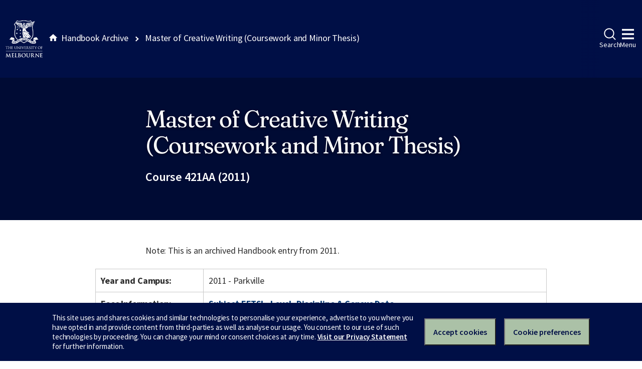

--- FILE ---
content_type: text/html
request_url: https://archive.handbook.unimelb.edu.au/view/2011/421aa/
body_size: 2599
content:
<!DOCTYPE html><html class="no-js" lang="en"><head><meta charset="utf-8" /><meta content="width=device-width, initial-scale=1.0" name="viewport" /><meta content="IE=edge" http-equiv="X-UA-Compatible" /><title>Master of Creative Writing (Coursework and Minor Thesis)</title><!--[if lt IE 9]><script src="//oss.maxcdn.com/libs/html5shiv/3.7.0/html5shiv.js"></script><![endif]--><link href="//d2h9b02ioca40d.cloudfront.net/v14.6.0/uom.css" rel="stylesheet" /><link href="/styles.css" rel="stylesheet" /><script src="//d2h9b02ioca40d.cloudfront.net/v14.6.0/uom.js"></script></head><body><div class="uomcontent"><div class="page-inner"><ol class="page-local-history" itemscope="" itemtype="http://schema.org/BreadcrumbList"><li class="root" itemprop="itemListElement" itemscope="" itemtype="http://schema.org/ListItem"><a href="/" itemprop="item" title="Handbook Archive"><span itemprop="name">Handbook Archive</span></a><meta content="1" itemprop="position" /></li><li class="last" itemprop="itemListElement" itemscope="" itemtype="http://schema.org/ListItem"><a href="/view/2011/421aa/" itemprop="item" title="Master of Creative Writing (Coursework and Minor Thesis)"><span itemprop="name">Master of Creative Writing (Coursework and Minor Thesis)</span></a><meta content="2" itemprop="position" /></li></ol><div role="main"><header><h1>Master of Creative Writing (Coursework and Minor Thesis)</h1><p>Course 421AA (2011)</p></header><section><p class="alert-warning">Note: This is an archived Handbook entry from 2011.</p>  <table> <tr> <th>Year and Campus:</th> <td>2011 - Parkville</td> </tr> <tr> <th>Fees Information:</th> <td><a href="http://enrolment.unimelb.edu.au/fees" target="_blank">Subject EFTSL, Level, Discipline &amp; Census Date</a></td> </tr> <tr> <th>Level:</th> <td>Graduate/Postgraduate</td> </tr> <tr> <th>Duration &amp; Credit Points:</th> <td>100 credit points taken over 12 months full time. This course is available as full or part time.</td> </tr> </table> <div class="highlight-box"> <h4>Coordinator</h4>
<p>Dr Amanda Johnson<br>School of Culture &amp; Communication<br>Email: <a href="mailto:amandaj@unimelb.edu.au">amandaj@unimelb.edu.au</a></p>
<p> </p> <h4>Contact</h4>
<p><a href="http://www.arts.unimelb.edu.au/graduate/about/contact_us.html" target="_blank">The Graduate School of Humanities and Social Sciences</a></p>
<p>Email: <a href="mailto:arts-gradstudies@unimelb.edu.au">arts-gradstudies@unimelb.edu.au</a></p>
<p> </p> </div> <table> <tr> <th>Course Overview:</th> <td>
NOTE: This course is in phase-out mode and is no longer accepting applications for admisssion.<br><br>Current students needing assistance with course planning for completion of the course requirments should contact the Arts &amp; Music Student Centre. <p>The Masters course in Creative Writing aims to provide advanced professional and intellectual education for already practising creative writers and four-year graduates of creative writing and professional writing courses. The course provides experienced and qualified writers with further training, education, collegiality and stimulation without requiring a purely academic or research project. This qualification may lead to higher degree study.</p> </td> </tr> <tr> <th>Objectives:</th> <td>
<p>Students who complete the masters should have:</p>
<ul>
<li>developed the ability to initiate a significant creative project and carry it through to completion;</li>
<li>developed capacities for critical evaluation and creative self-awareness;</li>
<li>developed flexible and sophisticated strategies for problem-solving in creative projects;</li>
<li>developed a respect for communication, support, cooperation, constructive criticism and intellectual integrity within the discipline of writing and the community of writers;</li>
<li>have developed an understanding of the highest professional and intellectual standards in the discipline.</li>
</ul> </td> </tr> <tr> <th>Course Structure &amp; Available Subjects:</th> <td>
<ul>
<li>a thesis subject (50 points) </li>
<li>three coursework subjects (37.5 points) </li>
<li>one advanced workshop (12.5 points) </li>
</ul>
<p>A total of 100 points - subjects are 12.5 points each, unless indicated otherwise. </p> </td> </tr> <tr> <th>Subject Options:</th> <td> <h4>Thesis subject</h4>  <div> <div>Subject</div> <div>Study Period Commencement:</div> <div>Credit Points:</div> </div> <div> <div><a href="/view/2011/CWRI90008">CWRI90008 Minor Thesis - Creative Writing</a></div> <div>Semester 1, Semester 2</div> <div>25</div> </div>  <h4>Coursework subjects and workshop</h4>  <div> <div>Subject</div> <div>Study Period Commencement:</div> <div>Credit Points:</div> </div> <div> <div><a href="/view/2011/CWRI90005">CWRI90005 Research for the Creative Writer</a></div> <div>Semester 1</div> <div>12.50</div> </div> <div> <div><a href="/view/2011/CWRI90004">CWRI90004 Creative Writing Advanced Workshop</a></div> <div>September</div> <div>12.50</div> </div> <div> <div><a href="/view/2011/VISM90001">VISM90001 Text, Time and Space</a></div> <div>Semester 2</div> <div>12.50</div> </div> <div> <div><a href="/view/2011/CWRI50001">CWRI50001 Freelance Writing</a></div> <div>Semester 1</div> <div>12.50</div> </div>  </td> </tr> <tr> <th>Entry Requirements:</th> <td>
NOTE: This course is in phase-out mode and is no longer accepting applications for admisssion.<p>The minimum entry requirement is:</p>
<ul><li>a four-year honours degree, or equivalent, majoring in Creative Writing, Professional Writing, Literary Studies or a related field with an average of 70% (H2B) in the major</li></ul>or <ul><li>an undergraduate degree and writing and publishing experience equivalent to fourth year honours.</li></ul>
<p>Applicants will be selected on the basis of academic records, a folio submission of 5000 words and interviews where necessary.</p> </td> </tr> <tr> <th>Core Participation Requirements:</th> <td>For the purposes of considering requests for Reasonable Adjustments under the Disability Standards for Education (Cwth 2005), and Students Experiencing Academic Disadvantage Policy, academic requirements for this course are articulated in the Course Description, Course Objectives and Generic Skills of this entry.<br>The University is dedicated to provide support to those with special requirements. Further details on the disability support scheme can be found at the Disability Liaison Unit website: <a href="http://www.services.unimelb.edu.au/disability/">http://www.services.unimelb.edu.au/disability/</a> </td> </tr> <tr> <th>Graduate Attributes:</th> <td>
<p>Students who complete the masters should have:</p>
<ul>
<li>developed the ability to initiate a significant creative project and carry it through to completion;</li>
<li>developed capacities for critical evaluation and creative self-awareness;</li>
<li>developed flexible and sophisticated strategies for problem-solving in creative projects;</li>
<li>developed a respect for communication, support, cooperation, constructive criticism and intellectual integrity within the discipline of writing and the community of writers;</li>
<li>have developed an understanding of the highest professional and intellectual standards in the discipline.</li>
</ul> </td> </tr> <tr> <th>Links to further information:</th> <td><a href="http://www.culture-communication.unimelb.edu.au/creative-writing/">http://www.culture-communication.unimelb.edu.au/creative-writing/</a></td> </tr> </table>
<p>Download <a href="/pdfs/2011/421aa.pdf">PDF version</a>.</p></section></div></div></div></body></html>

--- FILE ---
content_type: application/javascript
request_url: https://tags.tiqcdn.com/utag/unimelb/main/prod/utag.196.js?utv=ut4.53.202601150538
body_size: 6091
content:
//tealium universal tag - utag.196 ut4.0.202601220330, Copyright 2026 Tealium.com Inc. All Rights Reserved.
try{(function(id,loader){var u={"id":id};utag.o[loader].sender[id]=u;if(utag.ut===undefined){utag.ut={};}
var match=/ut\d\.(\d*)\..*/.exec(utag.cfg.v);if(utag.ut.loader===undefined||!match||parseInt(match[1])<41){u.loader=function(o,a,b,c,l,m){utag.DB(o);a=document;if(o.type=="iframe"){m=a.getElementById(o.id);if(m&&m.tagName=="IFRAME"){b=m;}else{b=a.createElement("iframe");}o.attrs=o.attrs||{};utag.ut.merge(o.attrs,{"height":"1","width":"1","style":"display:none"},0);}else if(o.type=="img"){utag.DB("Attach img: "+o.src);b=new Image();}else{b=a.createElement("script");b.language="javascript";b.type="text/javascript";b.async=1;b.charset="utf-8";}if(o.id){b.id=o.id;}for(l in utag.loader.GV(o.attrs)){b.setAttribute(l,o.attrs[l]);}b.setAttribute("src",o.src);if(typeof o.cb=="function"){if(b.addEventListener){b.addEventListener("load",function(){o.cb();},false);}else{b.onreadystatechange=function(){if(this.readyState=="complete"||this.readyState=="loaded"){this.onreadystatechange=null;o.cb();}};}}if(o.type!="img"&&!m){l=o.loc||"head";c=a.getElementsByTagName(l)[0];if(c){utag.DB("Attach to "+l+": "+o.src);if(l=="script"){c.parentNode.insertBefore(b,c);}else{c.appendChild(b);}}}};}else{u.loader=utag.ut.loader;}
if(utag.ut.typeOf===undefined){u.typeOf=function(e){return({}).toString.call(e).match(/\s([a-zA-Z]+)/)[1].toLowerCase();};}else{u.typeOf=utag.ut.typeOf;}
u.ev={"view":1,"link":1};u.scriptrequested=false;u.set_config=false;var DEFAULT_LIBRARY_VERSION='2.19.2'
u.isEmptyVar=function(_var){return typeof _var==="undefined"||_var===null||(Array.isArray(_var)&&_var.length===0);};u.deepMergeObject=function(targetObject,sourceObject){targetObject=targetObject||{};sourceObject=sourceObject||{};var copyTargetObject=JSON.parse(JSON.stringify(targetObject));var copySourceObject=JSON.parse(JSON.stringify(sourceObject));Object.keys(copySourceObject).forEach(function(key){if(typeof copySourceObject[key]==="object"&&!Array.isArray(copySourceObject[key])){copyTargetObject[key]=u.deepMergeObject(copyTargetObject[key],copySourceObject[key]);}else{copyTargetObject[key]=copySourceObject[key];}});return copyTargetObject;}
u.mapFunc=function(arr,obj,item){var i=arr.shift();obj[i]=obj[i]||{};if(arr.length>0){u.mapFunc(arr,obj[i],item);}else{obj[i]=item;}};u.clearEmptyKeys=function(object){for(var key in object){if(object[key]===""||object[key]===undefined){delete object[key];}}
return object;};u.toBoolean=function(val){val=val||"";return val===true||val.toLowerCase()==="true"||val.toLowerCase()==="on";};u.productList=function(){var SKU=u.data.product.SKU;if(!u.data.product.SKU.length){SKU=getProp(u.data,'xdm.productListItems.SKU',[])}
return SKU.map(function(skuItem,index){return u.clearEmptyKeys({SKU:u.data.product.SKU[index],name:u.data.product.name[index],priceTotal:u.data.product.priceTotal[index],quantity:u.data.product.quantity[index],lineItemId:u.data.product.lineItemId[index]});});};u.flattenTargetValues=function(data){if(data&&data.__adobe&&data.__adobe.target){u.flattenListTargetDataKeys.forEach(function(key){if(!data.__adobe.target[key]){return;}
var flattenObject=u.flattenObject(data.__adobe.target[key],key)
utag.ut.merge(data.__adobe.target,flattenObject,1);delete data.__adobe.target[key];})}}
u.flattenObject=function(obj,prefix){prefix=prefix||''
return Object.keys(obj).reduce(function(acc,k){var pre=prefix.length?prefix+'.':'';if(typeof obj[k]==='object'){utag.ut.merge(acc,u.flattenObject(obj[k],pre+k),1);}
else acc[pre+k]=obj[k];return acc;},{});}
u.flattenListTargetDataKeys=['entity','user','profile']
function getProp(object,keys,defaultVal){keys=Array.isArray(keys)?keys:keys.split('.');object=object[keys[0]];if(object&&keys.length>1){return getProp(object,keys.slice(1),defaultVal);}
return object===undefined?defaultVal:object;}
var STANDARD_COMMERCE_EVENT_MATCH=/commerce\.(?:checkouts|productListAdds|productListOpens|productListRemovals|productListReopens|productListViews|productViews|purchases|saveForLaters)/;u.getEventData=function(event_type){var event_data={};if(event_type==="commerce.purchases"){event_data.xdm=createNest("commerce.order");}else{event_data.xdm=createNest(event_type);}
if(u.data.eVars||u.data.props||u.data.contextData){var analytics={analytics:{customDimensions:{eVars:u.data.eVars||{},props:u.data.props||{}}}};utag.ut.merge(analytics.analytics,u.data.contextData,1);event_data.xdm._experience=u.deepMergeObject(event_data.xdm._experience,analytics);}
if(u.data.account_name){event_data.xdm[u.data.account_name]={};if(u.data.id_namespace){event_data.xdm[u.data.account_name].id_namespace=u.data.id_namespace;}
if(u.data.clientID){event_data.xdm[u.data.account_name].clientID=u.data.clientID;}}
if(STANDARD_COMMERCE_EVENT_MATCH.test(event_type)){if(event_type==="commerce.purchases"){event_data.xdm.commerce.order.purchaseID=u.data.purchaseID;event_data.xdm.commerce.order.currencyCode=u.data.currencyCode;event_data.xdm.commerce.order.priceTotal=u.data.priceTotal;event_data.xdm.commerce.order.payments=[];for(var j=0;j<u.data.payment.paymentType.length;j++){event_data.xdm.commerce.order.payments.push({transactionID:u.data.payment.transactionID[j],paymentAmount:u.data.payment.paymentAmount[j],paymentType:u.data.payment.paymentType[j],currencyCode:u.data.payment.currencyCode[j]});}}else{var event_measure=event_type.split(".")[1];var ecommerceEventObject=u.data.commerce[event_measure]||{};event_data.xdm.commerce[event_measure]={value:ecommerceEventObject.value||u.data.value||1,id:ecommerceEventObject.id||u.data.id||""};}
event_data.xdm.productListItems=u.productList();if(event_data.xdm.productListItems.length>0){event_data.xdm.productListItems[0]._experience={analytics:{customDimensions:{eVars:{}}}};event_data.xdm.productListItems[0].productCategories=[{categoryID:u.data.productListItems.productCategories.categoryID}];event_data.xdm.productListItems[0]._experience.analytics.customDimensions.eVars=u.data.productListItems._experience.analytics.customDimensions.eVars;}}else if(event_type==="web.webinteraction.linkClicks"){event_data.xdm.web.webInteraction.name=u.data.link_name;event_data.xdm.web.webInteraction.URL=u.data.link_URL;event_data.xdm.web.webInteraction.type=u.data.link_type||"other";event_data.xdm.web.webInteraction.linkClicks.value=u.data.value||1;}else if(event_type==="web.webPageDetails.pageViews"){event_data.xdm.web.webPageDetails.pageViews.value=u.data.value||1;}
if(u.data.id_namespace.length>0){u.data.id_namespace.forEach(function(identity,i){event_data.xdm.identityMap=event_data.xdm.identityMap||{};event_data.xdm.identityMap[identity]=[];event_data.xdm.identityMap[identity].push({id:u.data.id[i],authenticatedState:u.data.authenticatedState[i],primary:u.toBoolean(u.data.primary[i])});});}
event_data.xdm.eventType=event_type;if(u.data.datasetId){event_data.datasetId=u.data.datasetId;}
if(u.data.mergeId){event_data.mergeId=u.data.mergeId;}
if(u.data.renderDecisions){event_data.renderDecisions=u.data.renderDecisions;}
if(u.data.defaultPersonalizationEnabled){event_data.defaultPersonalizationEnabled=u.toBoolean(u.data.defaultPersonalizationEnabled);}
if(u.data.personalization.sendDisplayEvent){event_data.personalization=event_data.personalization||{};event_data.personalization.sendDisplayEvent=u.toBoolean(u.data.personalization.sendDisplayEvent);}
if(u.data.personalization.includeRenderedPropositions){event_data.personalization=event_data.personalization||{};event_data.personalization.includeRenderedPropositions=u.toBoolean(u.data.personalization.includeRenderedPropositions);}
if(u.data.personalization.surfaces){event_data.personalization=event_data.personalization||{};event_data.personalization.surfaces=u.data.personalization.surfaces;}
if(isTrue(u.data.renderDecisions)){event_data.renderDecisions=true;}
if(u.data.decisionScopes.length>0){event_data.decisionScopes=u.data.decisionScopes}
if(u.toBoolean(u.data.documentUnloading)){event_data.documentUnloading=u.toBoolean(u.data.documentUnloading);}
if(!utag.ut.isEmptyObject(u.data.custom_data)){event_data.data=u.data.custom_data;}
event_data.xdm=u.deepMergeObject(event_data.xdm,u.data.xdm)
event_data.data=u.deepMergeObject(event_data.data||{},u.data.data)
var eventSpecificObject=getProp(u.data,event_type,{})
event_data=u.deepMergeObject(event_data,eventSpecificObject,1)
u.flattenTargetValues(event_data.data);return event_data;}
u.sendButchAnalyticsQueue=function(instance){var command=u.data.command||"sendEvent";var resultEventData={};if(!u.data.analytics_queue.length){return;}
u.data.analytics_queue.forEach(function(event_type){var eventData=u.getEventData(event_type);resultEventData=u.deepMergeObject(resultEventData,eventData)})
resultEventData.xdm.eventType='web.webPageDetails.pageViews';u.trackEvent(instance,command,resultEventData);}
u.trackEvent=function(instance,command,event_data){window[instance](command,event_data)
.then(u.data.commandCallback)
.catch(function(error){utag.DB(error);});}
u.map={"tealium_visitor_id":"xdm._unimelb.identity.tealium_visitor_id","user_event":"xdm._unimelb.online.user_event","ga_virtual_page":"xdm.web.webPageDetails.URL","qp.in_c":"xdm._unimelb.internal.campaign","study_faculty":"xdm._unimelb.faculty.name","residency":"xdm._unimelb.visitor.residency","study_ccode":"xdm._unimelb.course.course_code","uom_version":"xdm._unimelb.technical.design_system","platform":"xdm._unimelb.technical.platform_name","search_tab":"xdm._unimelb.search.tab","search_sort":"xdm._unimelb.search.sort","result_url":"xdm._unimelb.search.result_url","ga_SearchDestUrl":"xdm._unimelb.search.destination_url","search_limit":"xdm._unimelb.search.limit","search_refinements":"xdm._unimelb.search.refinements","ga_searchSynonym":"xdm._unimelb.search.synonym","ga_academics":"xdm._unimelb.pursuit.academics","ga_pubdate":"xdm._unimelb.pursuit.published_date","individuals":"xdm._unimelb.pursuit.featured_individuals","title":"xdm._unimelb.pursuit.title","researchers_ids":"xdm._unimelb.researchers.id","virtual_page_title":"xdm.web.webPageDetails.name","user_agent":"xdm.environment.browserDetails.userAgent,xdm._unimelb.hit.user_agent","course_name":"xdm._unimelb.calculator.course_name","institution_name":"xdm._unimelb.calculator.institution_name","page_name":"xdm.web.webPageDetails.name","prev_page_name":"xdm._unimelb.previous_page.name","prev_folds_available":"xdm._unimelb.previous_page.folds_available","prev_folds_seen":"xdm._unimelb.previous_page.folds_seen","prev_highest_percent_viewed":"xdm._unimelb.previous_page.highest_percent_viewed","prev_initial_percent_viewed":"xdm._unimelb.previous_page.initial_percent_viewed","prev_page_load_time":"xdm._unimelb.previous_page.page_load_time","new_or_repeat":"xdm._unimelb.session.new_or_repeat","time_parting":"xdm._unimelb.session.time_parting","time_since_last_visit":"xdm._unimelb.session.time_since_last_visit","cid":"xdm.marketing.trackingCode","group":"xdm.web.webPageDetails.siteSection","adobe_datastream":"edgeConfigId","optimizely_campaign":"xdm._unimelb.opti.optimizely_campaign","tealium_event":"xdm._unimelb.hit.tealium_event","dom.domain":"xdm.web.webPageDetails.server,xdm._unimelb.url.domain","cja_researchers_count":"xdm._unimelb.researchers.count","cja_word_count_string":"xdm._unimelb.pursuit.word_count_string","va.properties.9022":"xdm._unimelb.identity.tealium_profile_id","adobe_event:web_interaction_events":"web.webInteraction.linkClicks","adobe_event:virtual_page_view":"page_view","adobe_event:web_video":"web_video","adobe_event:web_search":"web_search","adobe_event:eligibility_calculator":"eligibility_calculator","cja_EventLabel":"xdm._unimelb.online.event_label","cja_EventAction":"xdm._unimelb.online.event_action","cja_EventCategory":"xdm._unimelb.online.event_category","cja_EventValue":"xdm._unimelb.online.event_value","prev_page_url":"xdm._unimelb.previous_page.page_url","pursuit_channel":"xdm._unimelb.pursuit.channel","qp.utm_campaign":"xdm._unimelb.marketing.utm_campaign","qp.utm_content":"xdm._unimelb.marketing.utm_content","qp.utm_source":"xdm._unimelb.marketing.utm_source","qp.utm_medium":"xdm._unimelb.marketing.utm_medium","dom.hash":"xdm._unimelb.url.hash","dom.pathname":"xdm._unimelb.url.path","dom.query_string":"xdm._unimelb.url.query_string","qp.utm_term":"xdm._unimelb.marketing.utm_term","optimizely_campaign_id":"xdm._unimelb.opti.optimizely_campaign_id","optimizely_campaign_name":"xdm._unimelb.opti.optimizely_names","page_type":"xdm._unimelb.online.page_type","event_name":"xdm._unimelb.online.event_name","form_type":"xdm._unimelb.online.form_type","qp.query":"xdm._unimelb.search.term","va.properties.6016":"xdm._unimelb.visitor.country_of_citizenship","va.properties.6018":"xdm._unimelb.visitor.country_of_residence","va.properties.12187":"xdm._unimelb.visitor.area_of_interest","tealium_session_id":"xdm._unimelb.session.session_id","va.metrics.12177":"xdm._unimelb.visitor.12month_rolling_sessions","clickCollectionEnabled":"clickCollectionEnabled","downloadLinkEnabled":"downloadLinkEnabled","internalLinkEnabled":"internalLinkEnabled","externalLinkEnabled":"externalLinkEnabled","debugEnabled":"debugEnabled"};u.extend=[];u.send=function(utag_event,data_layer){if(u.ev[utag_event]||u.ev.all!==undefined){utag.DB("send:196");utag.DB(data_layer);var a,b,c,d,e,f,h,config;a=utag_event;b=data_layer;u.data={base_url:"https://cdn1.adoberesources.net/alloy/##utag_replace_library_version##/alloy.min.js",library_version:"2.25.0",auto_purchase_tracking:'true',auto_page_tracking:'true',commandCallback:function(){},instanceName:""||"alloy",edgeConfigId:"79e3bf10-f737-498c-a36c-0ed3608fa2b5",orgId:"0BFB1E5866E1D2E70A495C3B@AdobeOrg",context:undefined,debugEnabled:"false",edgeDomain:""||'edge.adobedc.net',errorsEnabled:true,clickCollectionEnabled:true,downloadLinkQualifier:"\\.(exe|zip|wav|mp3|mov|mpg|avi|wmv|pdf|doc|docx|xls|xlsx|ppt|pptx)$",onBeforeEventSend:function(){},defaultConsent:"in",prehidingStyle:undefined,cookieDestinationsEnabled:true,urlDestinationsEnabled:true,idMigrationEnabled:true,thirdPartyCookiesEnabled:true,renderDecisions:false,decisionScopes:[],purchaseID:"",priceTotal:"",currencyCode:"",productListItems:{_experience:{analytics:{customDimensions:{eVars:{}}}},productCategories:{categoryID:[]},},product:{name:[],SKU:[],quantity:[],priceTotal:[],lineItemId:[]},payment:{transactionID:[],paymentAmount:[],paymentType:[],currencyCode:[]},id_namespace:[],id:[],value:'',authenticatedState:[],primary:[],link_name:"",link_type:"",link_URL:"",link_value:"",command:"",datasetId:"",event_queue:[],analytics_queue:[],event_type:"",mergeId:"",custom_data:{},commerce:{},account_name:'',pageName:'',clientID:'',xdm:{},data:{},edgeBasePath:'',documentUnloading:false,edgeConfigOverrides:{},defaultPersonalizationEnabled:'',personalization:{sendDisplayEvent:'',includeRenderedPropositions:'',surfaces:'',},consent:{standard:['Adobe'],version:['2.0'],value:{collect:{val:['y']},metadata:{time:[(new Date()).toISOString()]}}}};utag.DB("send:196:EXTENSIONS");utag.DB(data_layer);c=[];Object.keys(utag.loader.GV(u.map)).forEach(function(mapping_key){if(data_layer[mapping_key]!==undefined&&data_layer[mapping_key]!==''){var destinations=u.map[mapping_key].split(',');destinations.forEach(function(parameter){if(u.data.hasOwnProperty(parameter)||parameter.indexOf('.')>-1){u.mapFunc(parameter.split('.'),u.data,data_layer[mapping_key]);}else{u.mapFunc(parameter.split('.'),u.data.custom_data,data_layer[mapping_key]);}});}else{var event_destinations=mapping_key.split(":");var isExperienceAnalytics=u.map[mapping_key]&&u.map[mapping_key].indexOf("experience.analytics")!==-1;if((event_destinations.length===2&&String(data_layer[event_destinations[0]])===String(event_destinations[1]))||(isExperienceAnalytics&&event_destinations[1]==="*"&&!u.isEmptyVar(data_layer[event_destinations[0]]))){if(u.map[mapping_key]){u.map[mapping_key].split(",").forEach(function(event){if(event.indexOf("experience.analytics")!==-1){u.data.analytics_queue.push(event);}else{u.data.event_queue.push(event);}});}}}});utag.DB("send:196:MAPPINGS");utag.DB(u.data);if(u.data.library_version===''){u.data.library_version=DEFAULT_LIBRARY_VERSION;}
u.data.base_url=u.data.base_url.replace("##utag_replace_library_version##",u.data.library_version);var delim=/\s*,\s*/;if(typeof u.data.instanceName==="string"){u.data.instanceName=u.data.instanceName.split(delim);}
if(typeof u.data.edgeConfigId==="string"){u.data.edgeConfigId=u.data.edgeConfigId.split(delim);}
if(typeof u.data.orgId==="string"){u.data.orgId=u.data.orgId.split(delim);}
u.data.purchaseID=u.data.purchaseID||data_layer._corder||"";u.data.priceTotal=u.data.priceTotal||data_layer._ctotal||"";u.data.currencyCode=u.data.currencyCode||data_layer._ccurrency||"";u.data.product.name=u.data.product.name.length?u.data.product.name:getProp(u.data,'xdm.productListItems.name',[]);u.data.product.SKU=u.data.product.SKU.length?u.data.product.SKU:getProp(u.data,'xdm.productListItems.SKU',[]);u.data.product.quantity=u.data.product.quantity.length?u.data.product.quantity:getProp(u.data,'xdm.productListItems.quantity',[]);u.data.product.priceTotal=u.data.product.priceTotal.length?u.data.product.priceTotal:getProp(u.data,'xdm.productListItems.priceTotal',[]);u.data.product.lineItemId=u.data.product.lineItemId.length?u.data.product.lineItemId:getProp(u.data,'xdm.productListItems.lineItemId',[]);if(u.data.product.name.length===0&&data_layer._cprodname!==undefined){u.data.product.name=data_layer._cprodname.slice(0);}
if(u.data.product.SKU.length===0&&data_layer._csku!==undefined){u.data.product.SKU=data_layer._csku.slice(0);}
if(u.data.product.quantity.length===0&&data_layer._cquan!==undefined){u.data.product.quantity=data_layer._cquan.slice(0);}
if(u.data.product.priceTotal.length===0&&data_layer._cprice!==undefined){u.data.product.priceTotal=data_layer._cprice.slice(0);}
if(u.data.product.lineItemId.length===0&&data_layer._ccat!==undefined){u.data.product.lineItemId=data_layer._ccat.slice(0);}
u.data.cookieDestinationsEnabled=u.toBoolean(u.data.cookieDestinationsEnabled)
u.data.urlDestinationsEnabled=u.toBoolean(u.data.urlDestinationsEnabled)
if((u.data.edgeConfigId.length<1||u.data.edgeConfigId[0]==="")||(u.data.orgId.length<1||u.data.orgId[0]==="")||(u.data.instanceName.length<1||u.data.instanceName[0]==="")){utag.DB(u.id+": Tag not fired: Required attribute Config ID or Org ID not populated");return;}
if(u.toBoolean(u.data.auto_page_tracking)&&a==="view"){u.data.event_queue.push("web.webPageDetails.pageViews");}
if(u.toBoolean(u.data.auto_purchase_tracking)&&u.data.purchaseID&&u.data.event_queue.indexOf("commerce.purchases")===-1){u.data.event_queue.push("commerce.purchases");}
if(typeof u.data.id_namespace==="string"){u.data.id_namespace=u.data.id_namespace.split(",");u.data.id=u.data.id.split(",");u.data.authenticatedState=u.data.authenticatedState.split(",");u.data.primary=u.data.primary.split(",");}
(function(n,o){o.forEach(function(o){n[o]||((n.__alloyNS=n.__alloyNS||[]).push(o),n[o]=function(){var u=arguments;return new Promise(function(i,l){n[o].q.push([i,l,u])})},n[o].q=[])})})(window,u.data.instanceName);for(var i=0;i<u.data.instanceName.length;i++){var instance=u.data.instanceName[i];if(!u.data.edgeConfigId[i]&&!u.data.orgId[i]){utag.DB(u.id+": Adobe Alloy: You are missing a matching Config ID or Org ID for this Instance Name. All subsequent tracking has been aborted.");break;}
if(!u.set_config){u.set_config=true;config={orgId:u.data.orgId[i],edgeConfigId:u.data.edgeConfigId[i],debugEnabled:u.toBoolean(u.data.debugEnabled),clickCollectionEnabled:u.toBoolean(u.data.clickCollectionEnabled),downloadLinkQualifier:u.data.downloadLinkQualifier,context:u.data.context,defaultConsent:u.data.defaultConsent,edgeDomain:u.data.edgeDomain,errorsEnabled:u.data.errorsEnable,idMigrationEnabled:u.toBoolean(u.data.idMigrationEnabled),onBeforeEventSend:u.data.onBeforeEventSend,prehidingStyle:u.data.prehidingStyle,thirdPartyCookiesEnabled:u.toBoolean(u.data.thirdPartyCookiesEnabled),edgeBasePath:u.data.edgeBasePath};if(u.data.library_version>='2.18.0'){config.datastreamId=u.data.edgeConfigId[i];delete config.edgeConfigId;}
if(!utag.ut.isEmptyObject(u.data.edgeConfigOverrides)){var reportSuites=getProp(u.data.edgeConfigOverrides,"com_adobe_analytics.reportSuites");if(!Array.isArray(reportSuites)&&!!reportSuites){u.data.edgeConfigOverrides.com_adobe_analytics.reportSuites=reportSuites
.split(',')
.map(function(item){return item.trim()});}
config.edgeConfigOverrides=u.data.edgeConfigOverrides;}
if(!u.data.cookieDestinationsEnabled){config.cookieDestinationsEnabled=u.toBoolean(u.data.cookieDestinationsEnabled);}
if(!u.data.urlDestinationsEnabled){config.urlDestinationsEnabled=u.toBoolean(u.data.urlDestinationsEnabled);}
if(u.data.event_queue.indexOf('setConsent')!==-1){config.defaultConsent='pending';}
window[instance]("configure",u.clearEmptyKeys(config));}
u.sendButchAnalyticsQueue(instance)
u.data.event_queue.forEach(function(event_type){var event_data={},command=u.data.command||"sendEvent";if(event_type==='setConsent'){var eventSpecificObject=getProp(u.data,event_type,{})
var consentData=u.deepMergeObject(u.data.consent,eventSpecificObject.consent,1)
var consentResult={consent:consentData.standard.map(function(standardValue,index){return{standard:standardValue,version:consentData.version[index],value:{collect:{val:consentData.value.collect.val[index]},metadata:{time:consentData.value.metadata.time[index]}}}})}
window[instance]('setConsent',consentResult)
.catch(function(error){utag.DB(error);});return;}
event_data=u.getEventData(event_type);u.trackEvent(instance,command,event_data);});}
if(!u.scriptrequested){u.scriptrequested=true;u.loader({"type":"script","src":u.data.base_url,"cb":null,"loc":"script","id":"utag_196","attrs":{}});}
utag.DB("send:196:COMPLETE");}};function createNest(input){var nest={},context=nest,chunks=input.split("."),lastChunkInt=parseInt(chunks[chunks.length-1],10),value=!Number.isNaN(lastChunkInt)?lastChunkInt:1;if(!Number.isNaN(lastChunkInt)){chunks.pop();}
for(var i=0;i<chunks.length;i++){context[chunks[i]]={};context=context[chunks[i]];}
context.value=value;return nest;}
function isTrue(input){if(typeof input==="boolean"){return input;}else if(typeof input==="string"&&input.toLowerCase()==="true"){return true;}else{return false;}}
utag.o[loader].loader.LOAD(id);}("196","unimelb.main"));}catch(error){utag.DB(error);}
